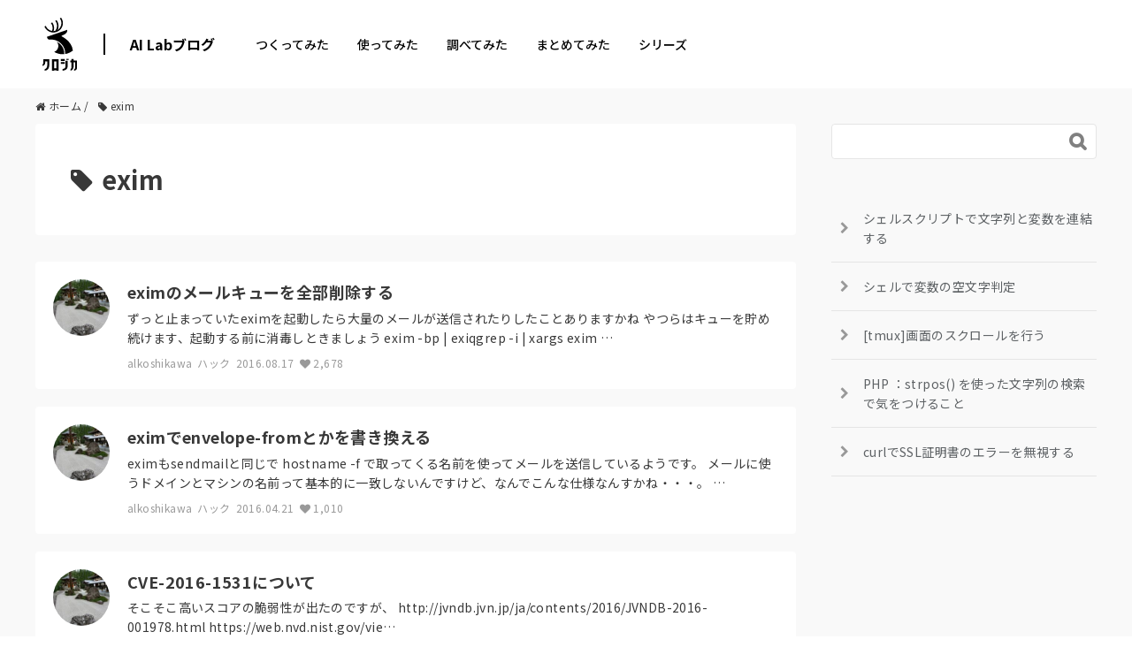

--- FILE ---
content_type: text/html; charset=UTF-8
request_url: https://tech.kurojica.com/tag/exim/
body_size: 2240
content:
<!DOCTYPE html>
<html lang="en">
<head>
    <meta charset="utf-8">
    <meta name="viewport" content="width=device-width, initial-scale=1">
    <title></title>
    <style>
        body {
            font-family: "Arial";
        }
    </style>
    <script type="text/javascript">
    window.awsWafCookieDomainList = [];
    window.gokuProps = {
"key":"AQIDAHjcYu/GjX+QlghicBgQ/7bFaQZ+m5FKCMDnO+vTbNg96AFS0WyQCuyiEqNHXGEQ9zQxAAAAfjB8BgkqhkiG9w0BBwagbzBtAgEAMGgGCSqGSIb3DQEHATAeBglghkgBZQMEAS4wEQQMqkDbE9J258oCDvfbAgEQgDsgEhXjciVI4m0ywtrU0ujKz/OTVn2NdyXN4T4iili0s54ngqO11j69Byh+WHQdECcwynN6FLmIYI+RqA==",
          "iv":"grCzNwGRLgAALMYA",
          "context":"tghUmgv21vmsxBCt0mwWmHhnFkYC/wulLoeqlY7Ixn/bsFcqosI0mBUBkCIhJKA9S3uAlQriZgkJaBRFja5z30U8ICoxihMFAjLxyUfiDV3NbeA6BLugGXu54J9ogyzTK4QUKhb+MJSIZ2abFQjKQAhhgHFgOmPxp4Z17Nc+A63odyDDv24MKUym4zhG8HjZjeWhF8NU7nxHZOOi+U2Gn7S/r8ilXJ7w+VtqQhUU3TEUHY5W0oKPYlO9igxzeugvBOB+XMZ3wduTQCLe8Dgl02yaOZLJUlN6Sj7YfiA2Ev/XDOJa/AXhdWJRpQ118C4XjGIrYva1mkgzbUErHVrnfTtbvtSKAvDBqZbQGSopqgzzuDYT6Q8SlFIHAAmReASnptPlPn+PX8qK3I3pFQIQx9Qg+MycWXJKbsiv6xrJ//Oj0HFA0/iSRNHCeIz321Mr0iz90LMzj24WBu4/b0qQ80Ai/Xw5xL/b2qWEwW0az106tWIlv8YFMSM006MagZQ8CT1/AqDBl9QdReoYSo0pTafnz1yiNNsFbe8xGfV0dHw+ZXuLRCV5cJ2x+KknYH/qTJcE/Gu6YtfKoH1Bg9HGDu/Hd3aw8LbXfTNlF2bUJ4NOvnfnYft24LUhOR6VvRBX6ZQouIMh6NCr8SlbmHkzprE2JGmF7Qgpeh+CaggtlLv7nfsEm3o4A0zXnqQbEoRnmxxm4odTBmD3KVZrxlF2B4k5jxw6HF69/UM+XEBedJHeUS96UaiE3TuVfJygmcvOMZlzxuYyBoivdX0="
};
    </script>
    <script src="https://2c4b2a4d7815.010705bf.us-east-1.token.awswaf.com/2c4b2a4d7815/767a3f756751/72b6b0b59f83/challenge.js"></script>
</head>
<body>
    <div id="challenge-container"></div>
    <script type="text/javascript">
        AwsWafIntegration.saveReferrer();
        AwsWafIntegration.checkForceRefresh().then((forceRefresh) => {
            if (forceRefresh) {
                AwsWafIntegration.forceRefreshToken().then(() => {
                    window.location.reload(true);
                });
            } else {
                AwsWafIntegration.getToken().then(() => {
                    window.location.reload(true);
                });
            }
        });
    </script>
    <noscript>
        <h1>JavaScript is disabled</h1>
        In order to continue, we need to verify that you're not a robot.
        This requires JavaScript. Enable JavaScript and then reload the page.
    </noscript>
</body>
</html>

--- FILE ---
content_type: text/html; charset=UTF-8
request_url: https://tech.kurojica.com/tag/exim/
body_size: 14132
content:
<!DOCTYPE HTML><html lang="ja"><head prefix="og: http://ogp.me/ns# fb: http://ogp.me/ns/fb# article: http://ogp.me/ns/article#"><meta charset="UTF-8"><meta name="viewport" content="width=device-width,initial-scale=1.0,minimum-scale=1.0,maximum-scale=1.0,user-scalable=0"><link rel="preconnect" href="https://fonts.gstatic.com" crossorigin /><link rel="preload" href="https://fonts.googleapis.com/css2?family=Noto+Sans+JP:wght@300;400;500;700;900&display=swap" as="style" /><link rel="stylesheet" href="https://fonts.googleapis.com/css2?family=Noto+Sans+JP:wght@300;400;500;700;900&display=swap" media="print" onload="this.media='all'" /> <!--[if lt IE 9]> <script src="http://html5shiv.googlecode.com/svn/trunk/html5.js"></script> <![endif]--><link media="all" href="https://tech.kurojica.com/wp-content/cache/autoptimize/css/autoptimize_7bdcc02c878b1ad1c83c2a830234aa35.css" rel="stylesheet"><link media="screen" href="https://tech.kurojica.com/wp-content/cache/autoptimize/css/autoptimize_00df71b5809d374b00ce03791ac8fac1.css" rel="stylesheet"><title>exim | AI Labブログ</title><meta name="robots" content="max-image-preview:large" /><link rel="canonical" href="https://tech.kurojica.com/tag/exim/" /><link rel="next" href="https://tech.kurojica.com/tag/exim/page/2/" /><meta name="generator" content="All in One SEO (AIOSEO) 4.8.7" /> <script type="application/ld+json" class="aioseo-schema">{"@context":"https:\/\/schema.org","@graph":[{"@type":"BreadcrumbList","@id":"https:\/\/tech.kurojica.com\/tag\/exim\/#breadcrumblist","itemListElement":[{"@type":"ListItem","@id":"https:\/\/tech.kurojica.com#listItem","position":1,"name":"Home","item":"https:\/\/tech.kurojica.com","nextItem":{"@type":"ListItem","@id":"https:\/\/tech.kurojica.com\/tag\/exim\/#listItem","name":"exim"}},{"@type":"ListItem","@id":"https:\/\/tech.kurojica.com\/tag\/exim\/#listItem","position":2,"name":"exim","previousItem":{"@type":"ListItem","@id":"https:\/\/tech.kurojica.com#listItem","name":"Home"}}]},{"@type":"CollectionPage","@id":"https:\/\/tech.kurojica.com\/tag\/exim\/#collectionpage","url":"https:\/\/tech.kurojica.com\/tag\/exim\/","name":"exim | AI Lab\u30d6\u30ed\u30b0","inLanguage":"ja","isPartOf":{"@id":"https:\/\/tech.kurojica.com\/#website"},"breadcrumb":{"@id":"https:\/\/tech.kurojica.com\/tag\/exim\/#breadcrumblist"}},{"@type":"Organization","@id":"https:\/\/tech.kurojica.com\/#organization","name":"\u30af\u30ed\u30b8\u30ab","description":"\u30af\u30ed\u30b8\u30abAI Lab\u30d6\u30ed\u30b0\u306f\u3001GPT\uff08Generative Pre-trained Transformer\uff09\u3092\u6d3b\u7528\u3057\u3066\u751f\u7523\u6027\u5411\u4e0a\u3092\u76ee\u6307\u3059\u6280\u8853\u30d6\u30ed\u30b0\u3067\u3059\u3002","url":"https:\/\/tech.kurojica.com\/"},{"@type":"WebSite","@id":"https:\/\/tech.kurojica.com\/#website","url":"https:\/\/tech.kurojica.com\/","name":"\u30c6\u30c3\u30af\u30d6\u30ed\u30b0","description":"\u30af\u30ed\u30b8\u30abAI Lab\u30d6\u30ed\u30b0\u306f\u3001GPT\uff08Generative Pre-trained Transformer\uff09\u3092\u6d3b\u7528\u3057\u3066\u751f\u7523\u6027\u5411\u4e0a\u3092\u76ee\u6307\u3059\u6280\u8853\u30d6\u30ed\u30b0\u3067\u3059\u3002","inLanguage":"ja","publisher":{"@id":"https:\/\/tech.kurojica.com\/#organization"}}]}</script> <link rel='dns-prefetch' href='//tech.kurojica.com' /><link rel='dns-prefetch' href='//www.googletagmanager.com' /><link rel='dns-prefetch' href='//pagead2.googlesyndication.com' /> <script type="text/javascript" id="wpp-js" src="https://tech.kurojica.com/wp-content/plugins/wordpress-popular-posts/assets/js/wpp.min.js?ver=7.3.3" data-sampling="0" data-sampling-rate="10" data-api-url="https://tech.kurojica.com/wp-json/wordpress-popular-posts" data-post-id="0" data-token="170354bdd0" data-lang="0" data-debug="0"></script> <script type="text/javascript">window._wpemojiSettings = {"baseUrl":"https:\/\/s.w.org\/images\/core\/emoji\/16.0.1\/72x72\/","ext":".png","svgUrl":"https:\/\/s.w.org\/images\/core\/emoji\/16.0.1\/svg\/","svgExt":".svg","source":{"concatemoji":"https:\/\/tech.kurojica.com\/wp-includes\/js\/wp-emoji-release.min.js?ver=6.8.2"}};
/*! This file is auto-generated */
!function(s,n){var o,i,e;function c(e){try{var t={supportTests:e,timestamp:(new Date).valueOf()};sessionStorage.setItem(o,JSON.stringify(t))}catch(e){}}function p(e,t,n){e.clearRect(0,0,e.canvas.width,e.canvas.height),e.fillText(t,0,0);var t=new Uint32Array(e.getImageData(0,0,e.canvas.width,e.canvas.height).data),a=(e.clearRect(0,0,e.canvas.width,e.canvas.height),e.fillText(n,0,0),new Uint32Array(e.getImageData(0,0,e.canvas.width,e.canvas.height).data));return t.every(function(e,t){return e===a[t]})}function u(e,t){e.clearRect(0,0,e.canvas.width,e.canvas.height),e.fillText(t,0,0);for(var n=e.getImageData(16,16,1,1),a=0;a<n.data.length;a++)if(0!==n.data[a])return!1;return!0}function f(e,t,n,a){switch(t){case"flag":return n(e,"\ud83c\udff3\ufe0f\u200d\u26a7\ufe0f","\ud83c\udff3\ufe0f\u200b\u26a7\ufe0f")?!1:!n(e,"\ud83c\udde8\ud83c\uddf6","\ud83c\udde8\u200b\ud83c\uddf6")&&!n(e,"\ud83c\udff4\udb40\udc67\udb40\udc62\udb40\udc65\udb40\udc6e\udb40\udc67\udb40\udc7f","\ud83c\udff4\u200b\udb40\udc67\u200b\udb40\udc62\u200b\udb40\udc65\u200b\udb40\udc6e\u200b\udb40\udc67\u200b\udb40\udc7f");case"emoji":return!a(e,"\ud83e\udedf")}return!1}function g(e,t,n,a){var r="undefined"!=typeof WorkerGlobalScope&&self instanceof WorkerGlobalScope?new OffscreenCanvas(300,150):s.createElement("canvas"),o=r.getContext("2d",{willReadFrequently:!0}),i=(o.textBaseline="top",o.font="600 32px Arial",{});return e.forEach(function(e){i[e]=t(o,e,n,a)}),i}function t(e){var t=s.createElement("script");t.src=e,t.defer=!0,s.head.appendChild(t)}"undefined"!=typeof Promise&&(o="wpEmojiSettingsSupports",i=["flag","emoji"],n.supports={everything:!0,everythingExceptFlag:!0},e=new Promise(function(e){s.addEventListener("DOMContentLoaded",e,{once:!0})}),new Promise(function(t){var n=function(){try{var e=JSON.parse(sessionStorage.getItem(o));if("object"==typeof e&&"number"==typeof e.timestamp&&(new Date).valueOf()<e.timestamp+604800&&"object"==typeof e.supportTests)return e.supportTests}catch(e){}return null}();if(!n){if("undefined"!=typeof Worker&&"undefined"!=typeof OffscreenCanvas&&"undefined"!=typeof URL&&URL.createObjectURL&&"undefined"!=typeof Blob)try{var e="postMessage("+g.toString()+"("+[JSON.stringify(i),f.toString(),p.toString(),u.toString()].join(",")+"));",a=new Blob([e],{type:"text/javascript"}),r=new Worker(URL.createObjectURL(a),{name:"wpTestEmojiSupports"});return void(r.onmessage=function(e){c(n=e.data),r.terminate(),t(n)})}catch(e){}c(n=g(i,f,p,u))}t(n)}).then(function(e){for(var t in e)n.supports[t]=e[t],n.supports.everything=n.supports.everything&&n.supports[t],"flag"!==t&&(n.supports.everythingExceptFlag=n.supports.everythingExceptFlag&&n.supports[t]);n.supports.everythingExceptFlag=n.supports.everythingExceptFlag&&!n.supports.flag,n.DOMReady=!1,n.readyCallback=function(){n.DOMReady=!0}}).then(function(){return e}).then(function(){var e;n.supports.everything||(n.readyCallback(),(e=n.source||{}).concatemoji?t(e.concatemoji):e.wpemoji&&e.twemoji&&(t(e.twemoji),t(e.wpemoji)))}))}((window,document),window._wpemojiSettings);</script> <link rel='stylesheet' id='base-css-css' href='https://tech.kurojica.com/wp-content/cache/autoptimize/css/autoptimize_single_a165584748b634866dcc0398b0fc9f90.css?ver=202511221828' type='text/css' media='all' /><link rel='stylesheet' id='main-css-css' href='https://tech.kurojica.com/wp-content/cache/autoptimize/css/autoptimize_single_49bc4d0ac4874c65c63a9d95abd25c5c.css?ver=202511221828' type='text/css' media='all' /><link rel="https://api.w.org/" href="https://tech.kurojica.com/wp-json/" /><link rel="alternate" title="JSON" type="application/json" href="https://tech.kurojica.com/wp-json/wp/v2/tags/39" /><meta name="generator" content="Site Kit by Google 1.161.0" /><link rel="shortcut icon" href="https://tech.kurojica.com/wp-content/themes/techblog-www/assets/img/favicon.ico" /><link rel="apple-touch-icon" size="180x180" href="https://tech.kurojica.com/wp-content/themes/techblog-www/assets/img/apple-touch-icon.png"><meta property="og:title" content=" | AI Labブログ" /><meta property="og:type" content="article" /><meta property="og:description" content="" /><meta property="og:url" content="" /><meta property="og:locale" content="ja_JP" /><meta property="og:site_name" content="AI Labブログ" /><meta property="og:image" content="https://tech.kurojica.com/wp-content/uploads/2023/04/ogfile.png" /><meta name="google-adsense-platform-account" content="ca-host-pub-2644536267352236"><meta name="google-adsense-platform-domain" content="sitekit.withgoogle.com">  <script type="text/javascript" async="async" src="https://pagead2.googlesyndication.com/pagead/js/adsbygoogle.js?client=ca-pub-3720990486929514&amp;host=ca-host-pub-2644536267352236" crossorigin="anonymous"></script> <link rel="icon" href="https://tech.kurojica.com/wp-content/uploads/2023/04/cropped-favicon-32x32.png" sizes="32x32" /><link rel="icon" href="https://tech.kurojica.com/wp-content/uploads/2023/04/cropped-favicon-192x192.png" sizes="192x192" /><link rel="apple-touch-icon" href="https://tech.kurojica.com/wp-content/uploads/2023/04/cropped-favicon-180x180.png" /><meta name="msapplication-TileImage" content="https://tech.kurojica.com/wp-content/uploads/2023/04/cropped-favicon-270x270.png" />  <script>(function(w,d,s,l,i){w[l]=w[l]||[];w[l].push({'gtm.start':
new Date().getTime(),event:'gtm.js'});var f=d.getElementsByTagName(s)[0],
j=d.createElement(s),dl=l!='dataLayer'?'&l='+l:'';j.async=true;j.src=
'https://www.googletagmanager.com/gtm.js?id='+i+dl;f.parentNode.insertBefore(j,f);
})(window,document,'script','dataLayer','GTM-W3BCV98');</script> 
 <script async src='https://www.googletagmanager.com/gtag/js?id=AW-1031161823'></script> <script>window.dataLayer = window.dataLayer || [];
  function gtag(){dataLayer.push(arguments);}
  gtag('js', new Date());

  gtag('config', 'AW-1031161823');</script> <script type='text/javascript'>(function(i,s,o,g,r,a,m){i['GoogleAnalyticsObject']=r;i[r]=i[r]||function(){
		(i[r].q=i[r].q||[]).push(arguments)},i[r].l=1*new Date();a=s.createElement(o),
		m=s.getElementsByTagName(o)[0];a.async=1;a.src=g;m.parentNode.insertBefore(a,m)
	})(window,document,'script','//www.google-analytics.com/analytics.js','__gaTracker');

	__gaTracker('create', 'UA-11008420-23', 'auto');
	__gaTracker('set', 'forceSSL', true);
	__gaTracker('send','pageview');</script>  <script>(function(w,d,s,l,i){w[l]=w[l]||[];w[l].push({'gtm.start':
new Date().getTime(),event:'gtm.js'});var f=d.getElementsByTagName(s)[0],
j=d.createElement(s),dl=l!='dataLayer'?'&l='+l:'';j.async=true;j.src=
'https://www.googletagmanager.com/gtm.js?id='+i+dl;f.parentNode.insertBefore(j,f);
})(window,document,'script','dataLayer','GTM-TLP5PZ3');</script> </head><body id="#top" class="archive tag tag-exim tag-39 wp-theme-xeory_base wp-child-theme-techblog-www left-content default" itemschope="itemscope" itemtype="http://schema.org/WebPage"><div id="fb-root"></div> <script>(function(d, s, id) {
  var js, fjs = d.getElementsByTagName(s)[0];
  if (d.getElementById(id)) return;
  js = d.createElement(s); js.id = id;
  js.src = "//connect.facebook.net/ja_JP/sdk.js#xfbml=1&version=v2.8&appId=";
  fjs.parentNode.insertBefore(js, fjs);
}(document, 'script', 'facebook-jssdk'));</script> <div class="site-header mdl-layout__header mdl-color--white mdl-color-text--grey-800 mdl-layout--fixed-header mdl-layout__header--waterfall"><div class="site-header-inner mdl-layout__header-row"> <span class="site-title mdl-layout-title"> <a href="https://kurojica.com/" rel="home"> <img class="logo-image" src="https://tech.kurojica.com/wp-content/themes/techblog-www/assets/img/logoset.svg?022" alt="AI Labブログ" width="37" height="60"> </a> </span><div class="menu-title"><a href="https://tech.kurojica.com/" class="site-name hide-menu-mb">AI Labブログ</a><div class="navbar_toggle"><span class="site-name">AI Labブログ</span></div></div><div class="menu"><nav class="d-flex justify-content-between align-items-center"><ul><li class="menu-item hide-menu-pc"><a href="https://tech.kurojica.com/">ホーム</a></li><li class="menu-item menu-item-type-taxonomy menu-item-object-category menu-item-59299 build build"><a href="https://tech.kurojica.com/category/build/">つくってみた</a></li><li class="menu-item menu-item-type-taxonomy menu-item-object-category menu-item-59298 trial trial"><a href="https://tech.kurojica.com/category/trial/">使ってみた</a></li><li class="menu-item menu-item-type-taxonomy menu-item-object-category menu-item-59296 research research"><a href="https://tech.kurojica.com/category/research/">調べてみた</a></li><li class="menu-item menu-item-type-taxonomy menu-item-object-category menu-item-59297 summary summary"><a href="https://tech.kurojica.com/category/summary/">まとめてみた</a></li><li class="one_column menu-item menu-item-type-custom menu-item-object-custom menu-item-has-children menu-item-59300"><a href="https://kurojica.com/">シリーズ</a><ul class="sub-menu"><li class="menu-item menu-item-type-custom menu-item-object-custom menu-item-60335"><a href="https://kurojica.com/ai-document/">AI書類管理</a></li><li class="menu-item menu-item-type-custom menu-item-object-custom menu-item-60503"><a href="https://kurojica.com/storage/">AIストレージ管理</a></li><li class="menu-item menu-item-type-custom menu-item-object-custom menu-item-59519"><a href="https://kurojica.com/cloud/">生成AI管理</a></li><li class="menu-item menu-item-type-custom menu-item-object-custom menu-item-60459"><a href="https://kurojica.com/govcloud/">ガバメントクラウド管理</a></li><li class="menu-item menu-item-type-custom menu-item-object-custom menu-item-60653"><a href="https://kurojica.com/cybersecurity/">サイバーセキュリティ管理</a></li><li class="menu-item menu-item-type-custom menu-item-object-custom menu-item-59303"><a href="https://kurojica.com/server/">サーバー管理</a></li><li class="menu-item menu-item-type-custom menu-item-object-custom menu-item-59307"><a href="https://room.kurojica.com/">不動産管理</a></li><li class="menu-item menu-item-type-custom menu-item-object-custom menu-item-59301"><a href="https://kurojica.com/schedule/">スケジュール管理</a></li><li class="menu-item menu-item-type-custom menu-item-object-custom menu-item-59302"><a href="https://kurojica.com/invoice/">サブスク請求管理</a></li><li class="menu-item menu-item-type-custom menu-item-object-custom menu-item-60502"><a href="https://kurojica.com/recruitlp/">採用LP管理</a></li></ul></li></ul></nav></div></div></div><div id="content"><div class="wrap"><ol class="breadcrumb clearfix" itemscope itemtype="https://schema.org/BreadcrumbList"><li itemprop="itemListElement" itemscope itemtype="https://schema.org/ListItem"><a href="https://tech.kurojica.com" itemscope itemtype="https://schema.org/WebPage"
 itemprop="item" itemid="https://tech.kurojica.com"><i class="fa fa-home"></i> <span itemprop="name">ホーム</span></a> /<meta itemprop="position" content="1" /></li><li itemprop="itemListElement" itemscope itemtype="https://schema.org/ListItem"><i class="fa fa-tag"></i> <span itemprop="name">exim</span><meta itemprop="position" content="2" /></li></ol><div id="main" ><div class="main-inner"><section class="cat-content"><header class="cat-header"><h1 class="post-title"><i class="fa fa-tag mr10"></i>exim</h1></header></section><div class="post-loop-wrap"><article id="post-21451" class="post-summary" itemscope="itemscope" itemtype="http://schema.org/BlogPosting"><div class="post-summary-avatar"> <a href="https://tech.kurojica.com/archives/author/alkoshikawa/"><figure><img data-del="avatar" alt="alkoshikawa" src='https://tech.kurojica.com/wp-content/uploads/2018/07/IMG_20180504_063643304_HDR-150x150.jpg' class='avatar pp-user-avatar avatar-128 photo ' height='128' width='128'/></figure> </a></div> <a class="post-summary-body" href="https://tech.kurojica.com/archives/21451/"><h2 class="post-summary-title" itemprop="headline">eximのメールキューを全部削除する</h2> <span class="post-summary-excerpt" itemprop="text"> ずっと止まっていたeximを起動したら大量のメールが送信されたりしたことありますかね やつらはキューを貯め続けます、起動する前に消毒しときましょう exim -bp | exiqgrep -i | xargs exim … </span><ul class="post-summary-meta"><li class="post-summary-author">alkoshikawa</li><li class="post-summary-category">ハック</li><li class="post-summary-date" itemprop="datePublished" datetime="2016-08-17T18:15:36+09:00">2016.08.17</li><li class="post-summary-view"><i class="fa fa-heart"></i> 2,678</li></ul> </a></article><article id="post-18759" class="post-summary" itemscope="itemscope" itemtype="http://schema.org/BlogPosting"><div class="post-summary-avatar"> <a href="https://tech.kurojica.com/archives/author/alkoshikawa/"><figure><img data-del="avatar" alt="alkoshikawa" src='https://tech.kurojica.com/wp-content/uploads/2018/07/IMG_20180504_063643304_HDR-150x150.jpg' class='avatar pp-user-avatar avatar-128 photo ' height='128' width='128'/></figure> </a></div> <a class="post-summary-body" href="https://tech.kurojica.com/archives/18759/"><h2 class="post-summary-title" itemprop="headline">eximでenvelope-fromとかを書き換える</h2> <span class="post-summary-excerpt" itemprop="text"> eximもsendmailと同じで hostname -f で取ってくる名前を使ってメールを送信しているようです。 メールに使うドメインとマシンの名前って基本的に一致しないんですけど、なんでこんな仕様なんすかね・・・。 … </span><ul class="post-summary-meta"><li class="post-summary-author">alkoshikawa</li><li class="post-summary-category">ハック</li><li class="post-summary-date" itemprop="datePublished" datetime="2016-04-21T17:19:18+09:00">2016.04.21</li><li class="post-summary-view"><i class="fa fa-heart"></i> 1,010</li></ul> </a></article><article id="post-18476" class="post-summary" itemscope="itemscope" itemtype="http://schema.org/BlogPosting"><div class="post-summary-avatar"> <a href="https://tech.kurojica.com/archives/author/alkoshikawa/"><figure><img data-del="avatar" alt="alkoshikawa" src='https://tech.kurojica.com/wp-content/uploads/2018/07/IMG_20180504_063643304_HDR-150x150.jpg' class='avatar pp-user-avatar avatar-128 photo ' height='128' width='128'/></figure> </a></div> <a class="post-summary-body" href="https://tech.kurojica.com/archives/18476/"><h2 class="post-summary-title" itemprop="headline">CVE-2016-1531について</h2> <span class="post-summary-excerpt" itemprop="text"> そこそこ高いスコアの脆弱性が出たのですが、 http://jvndb.jvn.jp/ja/contents/2016/JVNDB-2016-001978.html https://web.nvd.nist.gov/vie… </span><ul class="post-summary-meta"><li class="post-summary-author">alkoshikawa</li><li class="post-summary-category">ハック</li><li class="post-summary-date" itemprop="datePublished" datetime="2016-04-14T10:55:47+09:00">2016.04.14</li><li class="post-summary-view"><i class="fa fa-heart"></i> 171</li></ul> </a></article><article id="post-11951" class="post-summary" itemscope="itemscope" itemtype="http://schema.org/BlogPosting"><div class="post-summary-avatar"> <a href="https://tech.kurojica.com/archives/author/alkoshikawa/"><figure><img data-del="avatar" alt="alkoshikawa" src='https://tech.kurojica.com/wp-content/uploads/2018/07/IMG_20180504_063643304_HDR-150x150.jpg' class='avatar pp-user-avatar avatar-128 photo ' height='128' width='128'/></figure> </a></div> <a class="post-summary-body" href="https://tech.kurojica.com/archives/11951/"><h2 class="post-summary-title" itemprop="headline">eximでipv6を無効にする</h2> <span class="post-summary-excerpt" itemprop="text"> デフォルトの状態だと gmail-smtp-in.l.google.com [2404:6800:4008:c01::1b] Network is unreachable ipv6の方を扱って、エラーが出てしまう。 無効… </span><ul class="post-summary-meta"><li class="post-summary-author">alkoshikawa</li><li class="post-summary-category">ハック</li><li class="post-summary-date" itemprop="datePublished" datetime="2015-07-08T11:53:24+09:00">2015.07.08</li><li class="post-summary-view"><i class="fa fa-heart"></i> 805</li></ul> </a></article><article id="post-5269" class="post-summary" itemscope="itemscope" itemtype="http://schema.org/BlogPosting"><div class="post-summary-avatar"> <a href="https://tech.kurojica.com/archives/author/alkoshikawa/"><figure><img data-del="avatar" alt="alkoshikawa" src='https://tech.kurojica.com/wp-content/uploads/2018/07/IMG_20180504_063643304_HDR-150x150.jpg' class='avatar pp-user-avatar avatar-128 photo ' height='128' width='128'/></figure> </a></div> <a class="post-summary-body" href="https://tech.kurojica.com/archives/5269/"><h2 class="post-summary-title" itemprop="headline">eximコマンドでメールを送信する</h2> <span class="post-summary-excerpt" itemprop="text"> mailxとか入っていれば mail -s {Subject} to@localhost {DATA} . とかですが、eximを直接つかう場合は以下 exim -t From: from@localhost To: t… </span><ul class="post-summary-meta"><li class="post-summary-author">alkoshikawa</li><li class="post-summary-category">ハック</li><li class="post-summary-date" itemprop="datePublished" datetime="2014-09-16T16:23:28+09:00">2014.09.16</li><li class="post-summary-view"><i class="fa fa-heart"></i> 1,284</li></ul> </a></article><article id="post-5157" class="post-summary" itemscope="itemscope" itemtype="http://schema.org/BlogPosting"><div class="post-summary-avatar"> <a href="https://tech.kurojica.com/archives/author/alkoshikawa/"><figure><img data-del="avatar" alt="alkoshikawa" src='https://tech.kurojica.com/wp-content/uploads/2018/07/IMG_20180504_063643304_HDR-150x150.jpg' class='avatar pp-user-avatar avatar-128 photo ' height='128' width='128'/></figure> </a></div> <a class="post-summary-body" href="https://tech.kurojica.com/archives/5157/"><h2 class="post-summary-title" itemprop="headline">eximで脆弱性が見つかったのでspecファイルを覗いてみた</h2> <span class="post-summary-excerpt" itemprop="text"> こんなものが報告されていたのでeximのbuildオプションを調べることに。 http://secf.keyman.or.jp/S0048404/ yum install -y yum-utils awk &#8216;{ ver=… </span><ul class="post-summary-meta"><li class="post-summary-author">alkoshikawa</li><li class="post-summary-category">ハック</li><li class="post-summary-date" itemprop="datePublished" datetime="2014-09-09T18:36:21+09:00">2014.09.09</li><li class="post-summary-view"><i class="fa fa-heart"></i> 428</li></ul> </a></article><article id="post-4777" class="post-summary" itemscope="itemscope" itemtype="http://schema.org/BlogPosting"><div class="post-summary-avatar"> <a href="https://tech.kurojica.com/archives/author/altakase/"><figure><img alt='高瀬 裕介' src="//tech.kurojica.com/wp-content/plugins/a3-lazy-load/assets/images/lazy_placeholder.gif" data-lazy-type="image" data-src='https://secure.gravatar.com/avatar/676aae8c57845afe844d295e2a13c5525446e7c1d05462c82e9101cd420dc8bf?s=128&#038;d=identicon&#038;r=g' srcset="" data-srcset='https://secure.gravatar.com/avatar/676aae8c57845afe844d295e2a13c5525446e7c1d05462c82e9101cd420dc8bf?s=256&#038;d=identicon&#038;r=g 2x' class='lazy lazy-hidden avatar avatar-128 photo' height='128' width='128' loading='lazy' decoding='async'/><noscript><img alt='高瀬 裕介' src='https://secure.gravatar.com/avatar/676aae8c57845afe844d295e2a13c5525446e7c1d05462c82e9101cd420dc8bf?s=128&#038;d=identicon&#038;r=g' srcset='https://secure.gravatar.com/avatar/676aae8c57845afe844d295e2a13c5525446e7c1d05462c82e9101cd420dc8bf?s=256&#038;d=identicon&#038;r=g 2x' class='avatar avatar-128 photo' height='128' width='128' loading='lazy' decoding='async'/></noscript></figure> </a></div> <a class="post-summary-body" href="https://tech.kurojica.com/archives/4777/"><h2 class="post-summary-title" itemprop="headline">AmazonLinuxにAtrpmsのEximをインストールする</h2> <span class="post-summary-excerpt" itemprop="text"> yum install policycoreutils openldap-devel pam-devel pcre-devel sqlite-devel cyrus-sasl-devel tcp_wrappers-dev… </span><ul class="post-summary-meta"><li class="post-summary-author">高瀬 裕介</li><li class="post-summary-category">ハック</li><li class="post-summary-date" itemprop="datePublished" datetime="2014-08-22T15:50:09+09:00">2014.08.22</li><li class="post-summary-view"><i class="fa fa-heart"></i> 335</li></ul> </a></article><article id="post-4659" class="post-summary" itemscope="itemscope" itemtype="http://schema.org/BlogPosting"><div class="post-summary-avatar"> <a href="https://tech.kurojica.com/archives/author/alkoshikawa/"><figure><img data-del="avatar" alt="alkoshikawa" src='https://tech.kurojica.com/wp-content/uploads/2018/07/IMG_20180504_063643304_HDR-150x150.jpg' class='avatar pp-user-avatar avatar-128 photo ' height='128' width='128'/></figure> </a></div> <a class="post-summary-body" href="https://tech.kurojica.com/archives/4659/"><h2 class="post-summary-title" itemprop="headline">CentOS6のexim4.72でSMTP_AUTH(PAM)をおこなう方法</h2> <span class="post-summary-excerpt" itemprop="text"> SSL、TLSはありません。 yum install exim vim /etc/exim/exim.conf &#8212; ・・・ auth_advertise_hosts = * ・・・ PLAIN: driver = p… </span><ul class="post-summary-meta"><li class="post-summary-author">alkoshikawa</li><li class="post-summary-category">ハック</li><li class="post-summary-date" itemprop="datePublished" datetime="2014-08-19T11:43:47+09:00">2014.08.19</li><li class="post-summary-view"><i class="fa fa-heart"></i> 518</li></ul> </a></article><article id="post-2894" class="post-summary" itemscope="itemscope" itemtype="http://schema.org/BlogPosting"><div class="post-summary-avatar"> <a href="https://tech.kurojica.com/archives/author/aimluck_iwasaki/"><figure><img data-del="avatar" alt="@iwasaki" src='https://tech.kurojica.com/wp-content/uploads/2025/06/IMG_1277-2048x1365-1-150x150.jpeg' class='avatar pp-user-avatar avatar-128 photo ' height='128' width='128'/></figure> </a></div> <a class="post-summary-body" href="https://tech.kurojica.com/archives/2894/"><h2 class="post-summary-title" itemprop="headline">eximのバージョン確認方法</h2> <span class="post-summary-excerpt" itemprop="text"> exim -bV </span><ul class="post-summary-meta"><li class="post-summary-author">@iwasaki</li><li class="post-summary-category">ハック</li><li class="post-summary-date" itemprop="datePublished" datetime="2014-05-27T13:38:35+09:00">2014.05.27</li><li class="post-summary-view"><i class="fa fa-heart"></i> 1,594</li></ul> </a></article><div class="pagination"><span class="current">1</span><a href='https://tech.kurojica.com/tag/exim/page/2/' class="inactive">2</a></div></div></div></div><div id="side"  role="complementary" itemscope="itemscope" itemtype="http://schema.org/WPSideBar"><div class="side-inner"><div class="side-widget-area"><div id="search-3" class="widget_search side-widget"><div class="side-widget-inner"><form role="search" method="get" id="searchform" action="https://tech.kurojica.com/" ><div> <input type="text" value="" name="s" id="s" /> <button type="submit" id="searchsubmit"></button></div></form></div></div><div id="block-2" class="widget_block side-widget"><div class="side-widget-inner"><div class="popular-posts"><ul class="wpp-list"><li> <a href="https://tech.kurojica.com/archives/20987/" class="wpp-post-title" target="_self">シェルスクリプトで文字列と変数を連結する</a></li><li> <a href="https://tech.kurojica.com/archives/32292/" class="wpp-post-title" target="_self">シェルで変数の空文字判定</a></li><li> <a href="https://tech.kurojica.com/archives/31148/" class="wpp-post-title" target="_self">[tmux]画面のスクロールを行う</a></li><li> <a href="https://tech.kurojica.com/archives/47020/" class="wpp-post-title" target="_self">PHP ：strpos() を使った文字列の検索で気をつけること</a></li><li> <a href="https://tech.kurojica.com/archives/25380/" class="wpp-post-title" target="_self">curlでSSL証明書のエラーを無視する</a></li></ul></div></div></div></div></div></div></div></div><footer class="site-footer" style="margin-bottom: 0!important;"><div class="mdl-mega-footer--top-section"><div class="s-menu"><div class="row"><div class="col-md-3 col-sm-3 col-xs-12 foot-menu"><ul><li class="menu-item menu-item-type-taxonomy menu-item-object-category menu-item-59295 build build"><a href="https://tech.kurojica.com/category/build/"><div class="foot_cat"><div class="foot_cat_title">つくってみた</div></div></a></li><li class="menu-item menu-item-type-taxonomy menu-item-object-category menu-item-59294 trial trial"><a href="https://tech.kurojica.com/category/trial/"><div class="foot_cat"><div class="foot_cat_title">使ってみた</div></div></a></li><li class="menu-item menu-item-type-taxonomy menu-item-object-category menu-item-59292 research research"><a href="https://tech.kurojica.com/category/research/"><div class="foot_cat"><div class="foot_cat_title">調べてみた</div></div></a></li><li class="menu-item menu-item-type-taxonomy menu-item-object-category menu-item-59293 summary summary"><a href="https://tech.kurojica.com/category/summary/"><div class="foot_cat"><div class="foot_cat_title">まとめてみた</div></div></a></li></ul></div><div class="col-md-3 col-sm-3 col-xs-12 foot-menu"><ul><li class="menu-item menu-item-type-post_type menu-item-object-page menu-item-59291 inquiry"><a href="https://tech.kurojica.com/inquiry/"><div class="foot_cat"><div class="foot_cat_title">お問い合わせ</div></div></a></li></ul></div></div></div><div class="g-menu d-flex justify-content-between align-items-end"><div class="g-link"><div class="foot_cat foot-margin"><div class="foot_cat_title mb0">シリーズ</div><ul class="d-flex"><li class="menu-item menu-item-type-custom menu-item-object-custom menu-item-60336"><a href="https://kurojica.com/ai-document/">AI書類管理</a></li><li class="menu-item menu-item-type-custom menu-item-object-custom menu-item-60504"><a href="https://kurojica.com/storage/">AIストレージ管理</a></li><li class="menu-item menu-item-type-custom menu-item-object-custom menu-item-59520"><a href="https://kurojica.com/cloud/">生成AI管理</a></li><li class="menu-item menu-item-type-custom menu-item-object-custom menu-item-60458"><a href="https://kurojica.com/govcloud/">ガバメントクラウド管理</a></li><li class="menu-item menu-item-type-custom menu-item-object-custom menu-item-60652"><a href="https://kurojica.com/cybersecurity/">サイバーセキュリティ管理</a></li><li class="menu-item menu-item-type-custom menu-item-object-custom menu-item-59286"><a href="https://kurojica.com/server/">サーバー管理</a></li><li class="menu-item menu-item-type-custom menu-item-object-custom menu-item-59289"><a href="https://room.kurojica.com/">不動産管理</a></li><li class="menu-item menu-item-type-custom menu-item-object-custom menu-item-59284"><a href="https://kurojica.com/schedule/">スケジュール管理</a></li><li class="menu-item menu-item-type-custom menu-item-object-custom menu-item-59285"><a href="https://kurojica.com/invoice/">サブスク請求管理</a></li><li class="menu-item menu-item-type-custom menu-item-object-custom menu-item-60505"><a href="https://kurojica.com/recruitlp/">採用LP管理</a></li></ul></div><div class="d-flex justify-content-left pc-reverse"><ul class="d-flex"><li class="menu-item menu-item-type-custom menu-item-object-custom menu-item-59279"><a href="https://kurojica.com/privacy">プライバシーポリシー</a></li><li class="menu-item menu-item-type-custom menu-item-object-custom menu-item-59280"><a href="https://kurojica.com/law">特定商取引法に基づく表記</a></li><li class="menu-item menu-item-type-custom menu-item-object-custom menu-item-59890"><a href="https://kurojica.com/blog/">ブログ</a></li><li class="menu-item menu-item-type-custom menu-item-object-custom menu-item-home menu-item-59281"><a href="https://tech.kurojica.com">技術情報</a></li><li class="menu-item menu-item-type-custom menu-item-object-custom menu-item-59282"><a target="_blank" href="https://hrmos.co/pages/towninc">採用情報</a></li><li class="menu-item menu-item-type-custom menu-item-object-custom menu-item-59283"><a target="_blank" href="https://town.biz/">会社情報</a></li></ul><div class="site-copy">© TOWN, Inc.</div></div></div><div class="g-icon"> <a href="https://kurojica.com/" rel="home"> <img class="logomark" src="https://tech.kurojica.com/wp-content/themes/techblog-www/assets/img/logomark.svg" alt="クロジカ" width="68" height="14"> </a></div></div></div></footer> <script type="text/javascript">window._nslDOMReady = (function () {
                const executedCallbacks = new Set();
            
                return function (callback) {
                    /**
                    * Third parties might dispatch DOMContentLoaded events, so we need to ensure that we only run our callback once!
                    */
                    if (executedCallbacks.has(callback)) return;
            
                    const wrappedCallback = function () {
                        if (executedCallbacks.has(callback)) return;
                        executedCallbacks.add(callback);
                        callback();
                    };
            
                    if (document.readyState === "complete" || document.readyState === "interactive") {
                        wrappedCallback();
                    } else {
                        document.addEventListener("DOMContentLoaded", wrappedCallback);
                    }
                };
            })();</script><script type="text/javascript" src="https://tech.kurojica.com/wp-includes/js/jquery/jquery.min.js?ver=3.7.1" id="jquery-core-js"></script> <script type="text/javascript" src="https://tech.kurojica.com/wp-includes/js/jquery/jquery-migrate.min.js?ver=3.4.1" id="jquery-migrate-js"></script> <script type="text/javascript" id="toc-front-js-extra">var tocplus = {"smooth_scroll":"1","visibility_show":"\u8868\u793a","visibility_hide":"\u975e\u8868\u793a","width":"100%"};</script> <script type="text/javascript" src="https://tech.kurojica.com/wp-content/plugins/table-of-contents-plus/front.min.js?ver=2411.1" id="toc-front-js"></script> <script type="text/javascript" src="https://tech.kurojica.com/wp-content/plugins/wp-user-avatar/assets/flatpickr/flatpickr.min.js?ver=4.16.5" id="ppress-flatpickr-js"></script> <script type="text/javascript" src="https://tech.kurojica.com/wp-content/plugins/wp-user-avatar/assets/select2/select2.min.js?ver=4.16.5" id="ppress-select2-js"></script> <script type="text/javascript" id="ppress-frontend-script-js-extra">var pp_ajax_form = {"ajaxurl":"https:\/\/tech.kurojica.com\/wp-admin\/admin-ajax.php","confirm_delete":"Are you sure?","deleting_text":"Deleting...","deleting_error":"An error occurred. Please try again.","nonce":"b00f69ebca","disable_ajax_form":"false","is_checkout":"0","is_checkout_tax_enabled":"0","is_checkout_autoscroll_enabled":"true"};</script> <script type="text/javascript" src="https://tech.kurojica.com/wp-content/plugins/wp-user-avatar/assets/js/frontend.min.js?ver=4.16.5" id="ppress-frontend-script-js"></script> <script type="text/javascript" src="https://tech.kurojica.com/wp-content/themes/techblog-www/assets/js/jquery.pagetop.js?ver=6.8.2" id="pagetop-js"></script> <script type="text/javascript" src="https://tech.kurojica.com/wp-content/themes/techblog-www/assets/js/scripts.js?ver=202511221828" id="common-script-js"></script> <script type="text/javascript" src="https://tech.kurojica.com/wp-content/themes/techblog-www/assets/js/footbanner-lp.js?ver=1746785058" id="footbanner_lp_js-js"></script> <script type="text/javascript" src="https://tech.kurojica.com/wp-content/plugins/simple-tags/assets/frontend/js/frontend.js?ver=3.37.4" id="taxopress-frontend-js-js"></script> <script type="text/javascript" src="https://tech.kurojica.com/wp-content/plugins/easy-fancybox/vendor/purify.min.js?ver=6.8.2" id="fancybox-purify-js"></script> <script type="text/javascript" id="jquery-fancybox-js-extra">var efb_i18n = {"close":"Close","next":"Next","prev":"Previous","startSlideshow":"Start slideshow","toggleSize":"Toggle size"};</script> <script type="text/javascript" src="https://tech.kurojica.com/wp-content/plugins/easy-fancybox/fancybox/1.5.4/jquery.fancybox.min.js?ver=6.8.2" id="jquery-fancybox-js"></script> <script type="text/javascript" id="jquery-fancybox-js-after">var fb_timeout, fb_opts={'autoScale':true,'showCloseButton':true,'margin':20,'pixelRatio':'false','centerOnScroll':true,'enableEscapeButton':true,'overlayShow':true,'hideOnOverlayClick':true,'minVpHeight':320,'disableCoreLightbox':'true','enableBlockControls':'true','fancybox_openBlockControls':'true' };
if(typeof easy_fancybox_handler==='undefined'){
var easy_fancybox_handler=function(){
jQuery([".nolightbox","a.wp-block-file__button","a.pin-it-button","a[href*='pinterest.com\/pin\/create']","a[href*='facebook.com\/share']","a[href*='twitter.com\/share']"].join(',')).addClass('nofancybox');
jQuery('a.fancybox-close').on('click',function(e){e.preventDefault();jQuery.fancybox.close()});
/* IMG */
						var unlinkedImageBlocks=jQuery(".wp-block-image > img:not(.nofancybox,figure.nofancybox>img)");
						unlinkedImageBlocks.wrap(function() {
							var href = jQuery( this ).attr( "src" );
							return "<a href='" + href + "'></a>";
						});
var fb_IMG_select=jQuery('a[href*=".jpg" i]:not(.nofancybox,li.nofancybox>a,figure.nofancybox>a),area[href*=".jpg" i]:not(.nofancybox),a[href*=".jpeg" i]:not(.nofancybox,li.nofancybox>a,figure.nofancybox>a),area[href*=".jpeg" i]:not(.nofancybox),a[href*=".png" i]:not(.nofancybox,li.nofancybox>a,figure.nofancybox>a),area[href*=".png" i]:not(.nofancybox),a[href*=".gif" i]:not(.nofancybox,li.nofancybox>a,figure.nofancybox>a),area[href*=".gif" i]:not(.nofancybox)');
fb_IMG_select.addClass('fancybox image');
var fb_IMG_sections=jQuery('.gallery,.wp-block-gallery,.tiled-gallery,.wp-block-jetpack-tiled-gallery,.ngg-galleryoverview,.ngg-imagebrowser,.nextgen_pro_blog_gallery,.nextgen_pro_film,.nextgen_pro_horizontal_filmstrip,.ngg-pro-masonry-wrapper,.ngg-pro-mosaic-container,.nextgen_pro_sidescroll,.nextgen_pro_slideshow,.nextgen_pro_thumbnail_grid,.tiled-gallery');
fb_IMG_sections.each(function(){jQuery(this).find(fb_IMG_select).attr('rel','gallery-'+fb_IMG_sections.index(this));});
jQuery('a.fancybox,area.fancybox,.fancybox>a').each(function(){jQuery(this).fancybox(jQuery.extend(true,{},fb_opts,{'transition':'elastic','easingIn':'easeOutBack','easingOut':'easeInBack','opacity':false,'hideOnContentClick':true,'titleShow':true,'titlePosition':'over','titleFromAlt':true,'showNavArrows':true,'enableKeyboardNav':true,'cyclic':false,'mouseWheel':'true'}))});
};};
jQuery(easy_fancybox_handler);jQuery(document).on('post-load',easy_fancybox_handler);</script> <script type="text/javascript" src="https://tech.kurojica.com/wp-content/plugins/easy-fancybox/vendor/jquery.mousewheel.min.js?ver=3.1.13" id="jquery-mousewheel-js"></script> <script type="text/javascript" id="jquery-lazyloadxt-js-extra">var a3_lazyload_params = {"apply_images":"1","apply_videos":"1"};</script> <script type="text/javascript" src="//tech.kurojica.com/wp-content/plugins/a3-lazy-load/assets/js/jquery.lazyloadxt.extra.min.js?ver=2.7.5" id="jquery-lazyloadxt-js"></script> <script type="text/javascript" src="//tech.kurojica.com/wp-content/plugins/a3-lazy-load/assets/js/jquery.lazyloadxt.srcset.min.js?ver=2.7.5" id="jquery-lazyloadxt-srcset-js"></script> <script type="text/javascript" id="jquery-lazyloadxt-extend-js-extra">var a3_lazyload_extend_params = {"edgeY":"0","horizontal_container_classnames":""};</script> <script type="text/javascript" src="//tech.kurojica.com/wp-content/plugins/a3-lazy-load/assets/js/jquery.lazyloadxt.extend.js?ver=2.7.5" id="jquery-lazyloadxt-extend-js"></script> <script type="speculationrules">{"prefetch":[{"source":"document","where":{"and":[{"href_matches":"\/*"},{"not":{"href_matches":["\/wp-*.php","\/wp-admin\/*","\/wp-content\/uploads\/*","\/wp-content\/*","\/wp-content\/plugins\/*","\/wp-content\/themes\/techblog-www\/*","\/wp-content\/themes\/xeory_base\/*","\/*\\?(.+)"]}},{"not":{"selector_matches":"a[rel~=\"nofollow\"]"}},{"not":{"selector_matches":".no-prefetch, .no-prefetch a"}}]},"eagerness":"conservative"}]}</script> <script src="https://apis.google.com/js/platform.js" async defer>{lang: 'ja'}</script> <script type="text/javascript">(function (undefined) {let scriptOptions={"_localizedStrings":{"redirect_overlay_title":"Hold On","redirect_overlay_text":"You are being redirected to another page,<br>it may take a few seconds.","webview_notification_text":"The selected provider doesn't support embedded browsers!"},"_targetWindow":"prefer-popup","_redirectOverlay":"overlay-with-spinner-and-message","_unsupportedWebviewBehavior":""};
/**
 * Used when Cross-Origin-Opener-Policy blocked the access to the opener. We can't have a reference of the opened windows, so we should attempt to refresh only the windows that has opened popups.
 */
window._nslHasOpenedPopup = false;
window._nslWebViewNoticeElement = null;

window.NSLPopup = function (url, title, w, h) {

    /**
     * Cross-Origin-Opener-Policy blocked the access to the opener
     */
    if (typeof BroadcastChannel === "function") {
        const _nslLoginBroadCastChannel = new BroadcastChannel('nsl_login_broadcast_channel');
        _nslLoginBroadCastChannel.onmessage = (event) => {
            if (window?._nslHasOpenedPopup && event.data?.action === 'redirect') {
                window._nslHasOpenedPopup = false;

                const url = event.data?.href;
                _nslLoginBroadCastChannel.close();
                if (typeof window.nslRedirect === 'function') {
                    window.nslRedirect(url);
                } else {
                    window.opener.location = url;
                }
            }
        };
    }

    const userAgent = navigator.userAgent,
        mobile = function () {
            return /\b(iPhone|iP[ao]d)/.test(userAgent) ||
                /\b(iP[ao]d)/.test(userAgent) ||
                /Android/i.test(userAgent) ||
                /Mobile/i.test(userAgent);
        },
        screenX = window.screenX !== undefined ? window.screenX : window.screenLeft,
        screenY = window.screenY !== undefined ? window.screenY : window.screenTop,
        outerWidth = window.outerWidth !== undefined ? window.outerWidth : document.documentElement.clientWidth,
        outerHeight = window.outerHeight !== undefined ? window.outerHeight : document.documentElement.clientHeight - 22,
        targetWidth = mobile() ? null : w,
        targetHeight = mobile() ? null : h,
        left = parseInt(screenX + (outerWidth - targetWidth) / 2, 10),
        right = parseInt(screenY + (outerHeight - targetHeight) / 2.5, 10),
        features = [];
    if (targetWidth !== null) {
        features.push('width=' + targetWidth);
    }
    if (targetHeight !== null) {
        features.push('height=' + targetHeight);
    }
    features.push('left=' + left);
    features.push('top=' + right);
    features.push('scrollbars=1');

    const newWindow = window.open(url, title, features.join(','));

    if (window.focus) {
        newWindow.focus();
    }

    window._nslHasOpenedPopup = true;

    return newWindow;
};

let isWebView = null;

function checkWebView() {
    if (isWebView === null) {
        function _detectOS(ua) {
            if (/Android/.test(ua)) {
                return "Android";
            } else if (/iPhone|iPad|iPod/.test(ua)) {
                return "iOS";
            } else if (/Windows/.test(ua)) {
                return "Windows";
            } else if (/Mac OS X/.test(ua)) {
                return "Mac";
            } else if (/CrOS/.test(ua)) {
                return "Chrome OS";
            } else if (/Firefox/.test(ua)) {
                return "Firefox OS";
            }
            return "";
        }

        function _detectBrowser(ua) {
            let android = /Android/.test(ua);

            if (/Opera Mini/.test(ua) || / OPR/.test(ua) || / OPT/.test(ua)) {
                return "Opera";
            } else if (/CriOS/.test(ua)) {
                return "Chrome for iOS";
            } else if (/Edge/.test(ua)) {
                return "Edge";
            } else if (android && /Silk\//.test(ua)) {
                return "Silk";
            } else if (/Chrome/.test(ua)) {
                return "Chrome";
            } else if (/Firefox/.test(ua)) {
                return "Firefox";
            } else if (android) {
                return "AOSP";
            } else if (/MSIE|Trident/.test(ua)) {
                return "IE";
            } else if (/Safari\//.test(ua)) {
                return "Safari";
            } else if (/AppleWebKit/.test(ua)) {
                return "WebKit";
            }
            return "";
        }

        function _detectBrowserVersion(ua, browser) {
            if (browser === "Opera") {
                return /Opera Mini/.test(ua) ? _getVersion(ua, "Opera Mini/") :
                    / OPR/.test(ua) ? _getVersion(ua, " OPR/") :
                        _getVersion(ua, " OPT/");
            } else if (browser === "Chrome for iOS") {
                return _getVersion(ua, "CriOS/");
            } else if (browser === "Edge") {
                return _getVersion(ua, "Edge/");
            } else if (browser === "Chrome") {
                return _getVersion(ua, "Chrome/");
            } else if (browser === "Firefox") {
                return _getVersion(ua, "Firefox/");
            } else if (browser === "Silk") {
                return _getVersion(ua, "Silk/");
            } else if (browser === "AOSP") {
                return _getVersion(ua, "Version/");
            } else if (browser === "IE") {
                return /IEMobile/.test(ua) ? _getVersion(ua, "IEMobile/") :
                    /MSIE/.test(ua) ? _getVersion(ua, "MSIE ")
                        :
                        _getVersion(ua, "rv:");
            } else if (browser === "Safari") {
                return _getVersion(ua, "Version/");
            } else if (browser === "WebKit") {
                return _getVersion(ua, "WebKit/");
            }
            return "0.0.0";
        }

        function _getVersion(ua, token) {
            try {
                return _normalizeSemverString(ua.split(token)[1].trim().split(/[^\w\.]/)[0]);
            } catch (o_O) {
            }
            return "0.0.0";
        }

        function _normalizeSemverString(version) {
            const ary = version.split(/[\._]/);
            return (parseInt(ary[0], 10) || 0) + "." +
                (parseInt(ary[1], 10) || 0) + "." +
                (parseInt(ary[2], 10) || 0);
        }

        function _isWebView(ua, os, browser, version, options) {
            switch (os + browser) {
                case "iOSSafari":
                    return false;
                case "iOSWebKit":
                    return _isWebView_iOS(options);
                case "AndroidAOSP":
                    return false;
                case "AndroidChrome":
                    return parseFloat(version) >= 42 ? /; wv/.test(ua) : /\d{2}\.0\.0/.test(version) ? true : _isWebView_Android(options);
            }
            return false;
        }

        function _isWebView_iOS(options) {
            const document = (window["document"] || {});

            if ("WEB_VIEW" in options) {
                return options["WEB_VIEW"];
            }
            return !("fullscreenEnabled" in document || "webkitFullscreenEnabled" in document || false);
        }

        function _isWebView_Android(options) {
            if ("WEB_VIEW" in options) {
                return options["WEB_VIEW"];
            }
            return !("requestFileSystem" in window || "webkitRequestFileSystem" in window || false);
        }

        const options = {},
            nav = window.navigator || {},
            ua = nav.userAgent || "",
            os = _detectOS(ua),
            browser = _detectBrowser(ua),
            browserVersion = _detectBrowserVersion(ua, browser);

        isWebView = _isWebView(ua, os, browser, browserVersion, options);
    }

    return isWebView;
}

function isAllowedWebViewForUserAgent(provider) {
    const facebookAllowedWebViews = [
        'Instagram',
        'FBAV',
        'FBAN'
    ];
    let whitelist = [];

    if (provider && provider === 'facebook') {
        whitelist = facebookAllowedWebViews;
    }

    const nav = window.navigator || {},
        ua = nav.userAgent || "";

    if (whitelist.length && ua.match(new RegExp(whitelist.join('|')))) {
        return true;
    }

    return false;
}

function disableButtonInWebView(providerButtonElement) {
    if (providerButtonElement) {
        providerButtonElement.classList.add('nsl-disabled-provider');
        providerButtonElement.setAttribute('href', '#');

        providerButtonElement.addEventListener('pointerdown', (e) => {
            if (!window._nslWebViewNoticeElement) {
                window._nslWebViewNoticeElement = document.createElement('div');
                window._nslWebViewNoticeElement.id = "nsl-notices-fallback";
                window._nslWebViewNoticeElement.addEventListener('pointerdown', function (e) {
                    this.parentNode.removeChild(this);
                    window._nslWebViewNoticeElement = null;
                });
                const webviewNoticeHTML = '<div class="error"><p>' + scriptOptions._localizedStrings.webview_notification_text + '</p></div>';

                window._nslWebViewNoticeElement.insertAdjacentHTML("afterbegin", webviewNoticeHTML);
                document.body.appendChild(window._nslWebViewNoticeElement);
            }
        });
    }

}

window._nslDOMReady(function () {

    window.nslRedirect = function (url) {
        if (scriptOptions._redirectOverlay) {
            const overlay = document.createElement('div');
            overlay.id = "nsl-redirect-overlay";
            let overlayHTML = '';
            const overlayContainer = "<div id='nsl-redirect-overlay-container'>",
                overlayContainerClose = "</div>",
                overlaySpinner = "<div id='nsl-redirect-overlay-spinner'></div>",
                overlayTitle = "<p id='nsl-redirect-overlay-title'>" + scriptOptions._localizedStrings.redirect_overlay_title + "</p>",
                overlayText = "<p id='nsl-redirect-overlay-text'>" + scriptOptions._localizedStrings.redirect_overlay_text + "</p>";

            switch (scriptOptions._redirectOverlay) {
                case "overlay-only":
                    break;
                case "overlay-with-spinner":
                    overlayHTML = overlayContainer + overlaySpinner + overlayContainerClose;
                    break;
                default:
                    overlayHTML = overlayContainer + overlaySpinner + overlayTitle + overlayText + overlayContainerClose;
                    break;
            }

            overlay.insertAdjacentHTML("afterbegin", overlayHTML);
            document.body.appendChild(overlay);
        }

        window.location = url;
    };

    let targetWindow = scriptOptions._targetWindow || 'prefer-popup',
        lastPopup = false;


    document.addEventListener('click', function (e) {
        if (e.target) {
            const buttonLinkElement = e.target.closest('a[data-plugin="nsl"][data-action="connect"]') || e.target.closest('a[data-plugin="nsl"][data-action="link"]');
            if (buttonLinkElement) {
                if (lastPopup && !lastPopup.closed) {
                    e.preventDefault();
                    lastPopup.focus();
                } else {

                    let href = buttonLinkElement.href,
                        success = false;
                    if (href.indexOf('?') !== -1) {
                        href += '&';
                    } else {
                        href += '?';
                    }

                    const redirectTo = buttonLinkElement.dataset.redirect;
                    if (redirectTo === 'current') {
                        href += 'redirect=' + encodeURIComponent(window.location.href) + '&';
                    } else if (redirectTo && redirectTo !== '') {
                        href += 'redirect=' + encodeURIComponent(redirectTo) + '&';
                    }

                    if (targetWindow !== 'prefer-same-window' && checkWebView()) {
                        targetWindow = 'prefer-same-window';
                    }

                    if (targetWindow === 'prefer-popup') {
                        lastPopup = NSLPopup(href + 'display=popup', 'nsl-social-connect', buttonLinkElement.dataset.popupwidth, buttonLinkElement.dataset.popupheight);
                        if (lastPopup) {
                            success = true;
                            e.preventDefault();
                        }
                    } else if (targetWindow === 'prefer-new-tab') {
                        const newTab = window.open(href + 'display=popup', '_blank');
                        if (newTab) {
                            if (window.focus) {
                                newTab.focus();
                            }
                            success = true;
                            window._nslHasOpenedPopup = true;
                            e.preventDefault();
                        }
                    }

                    if (!success) {
                        window.location = href;
                        e.preventDefault();
                    }
                }
            }
        }
    });

    let buttonCountChanged = false;

    const googleLoginButtons = document.querySelectorAll(' a[data-plugin="nsl"][data-provider="google"]');
    if (googleLoginButtons.length && checkWebView()) {
        googleLoginButtons.forEach(function (googleLoginButton) {
            if (scriptOptions._unsupportedWebviewBehavior === 'disable-button') {
                disableButtonInWebView(googleLoginButton);
            } else {
                googleLoginButton.remove();
                buttonCountChanged = true;
            }
        });
    }

    const facebookLoginButtons = document.querySelectorAll(' a[data-plugin="nsl"][data-provider="facebook"]');
    if (facebookLoginButtons.length && checkWebView() && /Android/.test(window.navigator.userAgent) && !isAllowedWebViewForUserAgent('facebook')) {
        facebookLoginButtons.forEach(function (facebookLoginButton) {
            if (scriptOptions._unsupportedWebviewBehavior === 'disable-button') {
                disableButtonInWebView(facebookLoginButton);
            } else {
                facebookLoginButton.remove();
                buttonCountChanged = true;
            }
        });
    }

    const separators = document.querySelectorAll('div.nsl-separator');
    if (buttonCountChanged && separators.length) {
        separators.forEach(function (separator) {
            const separatorParentNode = separator.parentNode;
            if (separatorParentNode) {
                const separatorButtonContainer = separatorParentNode.querySelector('div.nsl-container-buttons');
                if (separatorButtonContainer && !separatorButtonContainer.hasChildNodes()) {
                    separator.remove();
                }
            }
        })
    }
});})();</script><script>window.WebFontConfig = {
    google: {
      families: ['Material+Icons']
    },
    active: function() {
      sessionStorage.fonts = true;
    }
  };
  (function() {
    var wf = document.createElement('script');
    wf.src = 'https://ajax.googleapis.com/ajax/libs/webfont/1.6.26/webfont.js';
    wf.type = 'text/javascript';
    wf.async = 'true';
    var s = document.getElementsByTagName('script')[0];
    s.parentNode.insertBefore(wf, s);
  })();

  jQuery(document).ready(function() {
    var checkResize;
    jQuery(window).on('load resize', function() {
      clearTimeout(checkResize);
      checkResize = setTimeout(resizing, 100);
    });

    function resizing() {
      var w = jQuery(window).width();
      if (w > 768) {
        jQuery('.menu').removeClass('open');
      }
    }

    jQuery('.navbar_toggle').on('click', function() {
      jQuery(this).toggleClass('open');
      jQuery('.menu').toggleClass('open');
    });
    jQuery('.menu-item a').on('click', function() {
      jQuery('.navbar_toggle').removeClass('open');
      jQuery('.menu').removeClass('open');
    });

    jQuery('a[href*="#"]').click(function() {
      const speed = 400;
      const target = jQuery(this.hash === '#' || '' ? 'html' : this.hash)
      if (!target.length) return;
      const targetPos = target.offset().top;
      jQuery('html, body').animate({
        scrollTop: targetPos
      }, speed, 'swing');
      return false;
    });

  });</script> </body></html>

--- FILE ---
content_type: image/svg+xml
request_url: https://tech.kurojica.com/wp-content/themes/techblog-www/assets/img/logoset.svg?022
body_size: 1368
content:
<?xml version="1.0" encoding="UTF-8"?><svg id="_レイヤー_2" xmlns="http://www.w3.org/2000/svg" viewBox="0 0 105.17 163.39"><defs><style>.cls-1{fill-rule:evenodd;}</style></defs><g id="_レイヤー_1-2"><g id="logoset"><g><path d="m68.67,111.99c3.08-.51,6.08-1.32,8.99-2.4,5.12-1.92,9.92-4.71,14.16-8.3-2.79-28.97-33.16-43.43-33.25-43.48-.33-.16-.61-.45-.74-.83-.26-.76.14-1.58.89-1.84,16.96-5.95,16.52-14.51,15.69-17.64L13.35,59.02c.69,2.63,2.71,8.64,6.84,8.55.93-.12,1.85-.22,2.76-.28.99-.07,1.95-.1,2.89-.1,11.84,0,22.55,4.8,30.31,12.55,7.76,7.76,12.55,18.47,12.55,30.31,0,.58-.02,1.22-.05,1.92h0Z"/><path d="m35.43,105.42c3.36,2.09,6.95,3.74,10.69,4.94,4.7,1.5,9.65,2.28,14.66,2.28,1.67,0,3.33-.09,4.97-.26.01-.17.02-.35.03-.52.02-.54.04-1.14.04-1.8,0-11.03-4.47-21.03-11.7-28.26-3.22-3.22-6.99-5.89-11.15-7.87.33.37.65.76.95,1.15,2.56,3.35,4.04,7.52,4.04,11.96,0,4.67-1.64,9.02-4.42,12.44-2.11,2.6-4.89,4.67-8.1,5.93"/><path class="cls-1" d="m46.42,38.59l5.14-6.14c1.21-1.45,2.25-3.03,3.1-4.72,1.69-3.38,2.56-7.09,2.56-10.87,0-2.76-.46-5.5-1.38-8.11-.77-2.18-1.85-4.24-3.21-6.11l-.35-.48,2.64-1.43h0s1.35-.73,1.35-.73l.27.38c1.58,2.26,2.83,4.74,3.71,7.36.98,2.94,1.48,6.02,1.48,9.12,0,6.23-1.99,12.23-5.72,17.22-3.72,4.98-8.97,8.65-14.93,10.41-1.32.39-2.66.68-4.03.88-1.37.2-2.75.3-4.14.3h-.54c-.18-.01-.37-.02-.55-.02-.23,0-.46-.02-.69-.03-.23-.01-.46-.03-.68-.05-.8-.07-1.6-.17-2.4-.31-.8-.14-1.58-.31-2.36-.51-4.51-1.17-8.67-3.42-12.12-6.55-3.2-2.91-5.72-6.51-7.35-10.51l-.17-.43,4-2.17.21.55c1.4,3.62,3.66,6.86,6.56,9.43,2.9,2.56,6.37,4.41,10.12,5.35l1.88.48.6-1.85c.32-.99.57-1.99.76-3.01.27-1.47.41-2.97.41-4.47,0-2.8-.47-5.58-1.42-8.22-.79-2.21-1.91-4.29-3.3-6.18l-.35-.48,2.63-1.43h0s1.38-.74,1.38-.74l.27.37c1.62,2.28,2.91,4.8,3.8,7.45,1,2.97,1.51,6.09,1.51,9.22,0,1.48-.11,2.97-.34,4.43-.12.79-.28,1.57-.47,2.34l-.73,3.01,3.06-.47c.35-.05.69-.11,1.03-.18l.76-.15.48-.62c1.57-2.04,2.82-4.32,3.68-6.74.92-2.6,1.38-5.35,1.38-8.11,0-2.92-.52-5.81-1.54-8.55-.86-2.3-2.07-4.45-3.58-6.39l-.38-.48,2.6-1.41h0s1.42-.77,1.42-.77l.27.36c1.75,2.34,3.14,4.94,4.11,7.7,1.08,3.07,1.62,6.29,1.62,9.54,0,1.8-.16,3.59-.5,5.36l-1.58,8.16Z"/></g><g><path d="m6.95,158.79c3.5-.65,7.4-4.71,7.4-11.34v-12.6h-6.02l.04,3.98c0,3.46-2.28,8.62-8.37,9.88v-4.06c1.02-.93,1.71-1.26,2.11-2.68.49-1.5.33-3.46.33-5.24l-.04-8.45h18.21v14.75c0,9.76-1.54,18.74-13.66,20.36v-4.59Z"/><path d="m28.85,163.39v-35.08l19.71.04v35.04h-6.5v-1.42h-6.71v1.42h-6.5Zm6.5-7.44h6.71v-21.46h-6.71v21.46Z"/><path d="m55.23,133.35v-5.69h11.87v5.69h-11.87Zm0,9.23v-5.65h11.87v5.65h-11.87Zm5.73,15.45c5.45-.73,8.62-2.36,8.62-9.27v-16.06h6.5v16.06c0,8.98-6.02,13.7-15.12,14.63v-5.37Zm11.54-27.15v-4.23h2.72v4.23h-2.72Zm3.62,0v-4.23h2.76v4.23h-2.76Z"/><path d="m84.48,159.04c2.52-1.59,3.05-4.19,3.05-7.89v-13.82h-3.54v-5.28h3.54v-5h6.5v5h11.14v16.95c0,5.2-.28,12.84-9.59,14.35v-4.15c2.24-1.59,3.09-2.15,3.09-8.01v-13.86h-4.63v11.67c0,6.14-2.4,13.62-9.55,14.39v-4.35Z"/></g></g></g></svg>

--- FILE ---
content_type: application/javascript; charset=UTF-8
request_url: https://tech.kurojica.com/wp-content/themes/techblog-www/assets/js/footbanner-lp.js?ver=1746785058
body_size: 1102
content:
/*
function GetCookie(i) {
  var e = null,
    t = i + "=",
    o = document.cookie,
    n = o.indexOf(t);
  if (-1 != n) {
    var l = n + t.length,
      a = o.indexOf(";", l); - 1 == a && (a = o.length), e = decodeURIComponent(o.substring(l, a))
  }
  return e
}

var cookieName = "footbanner-lp",
  position = "",
  classoption = "",
  domain = document.domain;

var footbanner_msg = '業務管理SaaS「クロジカ」の<span class="inline-block">エンジニアメンバーを募集！</span>';
var footbanner_submsg = '自社開発のSaaSプロダクトをアジャイル開発して、<span class="inline-block">実践的な経験を積んでいただけます。</span>';
var footbanner_btn = '<a href="https://hrmos.co/pages/towninc/jobs?category=1669171212105748481" target="_blank" class="mdl-button btn-foot-middle btn-outline-white">ページを見てみる</a>';

if (window.matchMedia('(min-width:840px)').matches
  && footbanner_msg && footbanner_submsg && footbanner_btn) {
  var footBanner = jQuery('<div class="pb-bnr"><div class="footerbanner show ' + position + classoption + '">' +
    '<div><div class="bgBnr"><div class="site-blog-section"> <div class="mdl-grid justify-content-center"> <div class="mdl-cell mdl-cell--8-col mdl-cell--12-col-tablet mdl-cell--12-col-phone hide-mobile"><div class="footBold">' + footbanner_msg + '</div><div class="footText">' + footbanner_submsg + '</div></div> <div class="mdl-cell mdl-cell--4-col mdl-cell--12-col-tablet mdl-cell--12-col-phone d-flex align-items-center justify-content-center"><div class="mdl-grid justify-content-center">' + footbanner_btn + '</div> </div> </div> </div> </div></div></div>');
  (function (n, o, e, a) {
    if ("off" != GetCookie(cookieName)) {
      var is_production = (domain == "kurojica.com") && (typeof dataLayer !== 'undefined');
      n("body").append(footBanner);

      // n(e).on("click", ".footbanner .mdl-button", function () {
      //   if (is_production) {
      //     dataLayer.push({
      //       'event': 'lp-hovering',
      //       'lp-hovering-action': 'click'
      //     });
      //   }
      // });

      // n(e).on("click", ".footbanner .close-btn", function () {
      //   var o = new Date;
      //   o.setTime(o.getTime() + 1000 * 3600 * 33);
      //   e.cookie = cookieName + "=off; path=/; expires=" + o.toUTCString();
      //   n(".footbanner").hide();
      //   if (is_production) {
      //     dataLayer.push({
      //       'event': 'lp-hovering',
      //       'lp-hovering-action': 'close'
      //     });
      //   }
      //   jQuery("body").css('padding-bottom', '0');
      // });
    }
  }
  )(jQuery, window, document);
}
*/

--- FILE ---
content_type: image/svg+xml
request_url: https://tech.kurojica.com/wp-content/themes/techblog-www/assets/img/logomark.svg
body_size: 1060
content:
<?xml version="1.0" encoding="UTF-8"?><svg id="_レイヤー_2" xmlns="http://www.w3.org/2000/svg" viewBox="0 0 102.52 122.81"><defs><style>.cls-1{fill:none;}.cls-2{fill-rule:evenodd;}</style></defs><g id="_レイヤー_1-2"><g><g><path d="m57.44,62.98c-.36-.18-.66-.49-.8-.9-.29-.82.15-1.72.97-2.01,18.48-6.48,18-15.8,17.09-19.22L8.19,64.29c.75,2.87,2.95,9.42,7.46,9.32,1.01-.13,2.02-.24,3.01-.3,1.07-.07,2.13-.11,3.15-.11,12.89,0,24.57,5.23,33.01,13.67,8.45,8.45,13.68,20.12,13.68,33.02,0,.63-.02,1.33-.05,2.1h0c3.35-.55,6.63-1.43,9.79-2.61,5.58-2.09,10.81-5.13,15.43-9.04-3.04-31.55-36.12-47.31-36.21-47.36Z"/><path d="m32.23,114.83c3.66,2.27,7.57,4.07,11.65,5.38,5.12,1.64,10.51,2.49,15.97,2.49,1.82,0,3.63-.09,5.42-.28.01-.19.02-.38.03-.57.03-.58.04-1.24.04-1.96,0-12.02-4.87-22.9-12.75-30.78-3.51-3.51-7.61-6.42-12.14-8.57.36.4.7.82,1.03,1.25,2.78,3.65,4.4,8.19,4.4,13.03,0,5.08-1.79,9.82-4.82,13.55-2.3,2.83-5.32,5.08-8.83,6.46"/></g><path class="cls-2" d="m44.21,42.03l5.6-6.69c1.32-1.57,2.45-3.3,3.38-5.14,1.84-3.68,2.78-7.73,2.78-11.84,0-3.01-.5-5.99-1.51-8.83-.84-2.37-2.02-4.62-3.49-6.66l-.38-.52,2.88-1.56h0s1.48-.8,1.48-.8l.29.41c1.72,2.46,3.08,5.17,4.04,8.02,1.07,3.2,1.61,6.56,1.61,9.94,0,6.78-2.17,13.33-6.23,18.76-4.05,5.43-9.77,9.42-16.27,11.34-1.44.42-2.9.74-4.38.96-1.49.21-2.99.32-4.51.32h-.58c-.2-.01-.4-.02-.6-.03-.25,0-.5-.02-.75-.04-.25-.02-.5-.03-.74-.05-.87-.07-1.75-.19-2.61-.33-.87-.15-1.73-.33-2.58-.55-4.91-1.27-9.45-3.73-13.21-7.14-3.49-3.17-6.23-7.09-8-11.45l-.19-.47,4.36-2.36.23.6c1.53,3.94,3.98,7.47,7.15,10.27,3.16,2.79,6.94,4.8,11.02,5.83l2.05.52.65-2.01c.35-1.07.63-2.17.83-3.28.3-1.6.44-3.24.44-4.87,0-3.05-.51-6.08-1.55-8.95-.86-2.41-2.08-4.67-3.6-6.73l-.39-.52,2.86-1.55h0s1.5-.81,1.5-.81l.29.41c1.77,2.49,3.17,5.22,4.14,8.12,1.09,3.24,1.65,6.63,1.65,10.04,0,1.62-.12,3.23-.37,4.83-.13.86-.3,1.71-.51,2.55l-.8,3.28,3.33-.51c.38-.06.75-.12,1.13-.2l.83-.16.52-.67c1.72-2.22,3.07-4.7,4.01-7.34,1-2.84,1.51-5.82,1.51-8.83,0-3.18-.56-6.33-1.68-9.31-.94-2.5-2.26-4.85-3.9-6.96l-.41-.53,2.83-1.53h0s1.55-.84,1.55-.84l.29.39c1.91,2.55,3.42,5.38,4.47,8.38,1.17,3.34,1.77,6.85,1.77,10.39,0,1.96-.17,3.91-.55,5.83l-1.72,8.89Z"/><rect class="cls-1" width="102.52" height="122.81"/></g></g></svg>

--- FILE ---
content_type: application/javascript; charset=UTF-8
request_url: https://tech.kurojica.com/wp-content/themes/techblog-www/assets/js/jquery.pagetop.js?ver=6.8.2
body_size: 238
content:
!function(n,o,t,e){n(function(){n(o).scroll(function(){150<n(this).scrollTop()?n(".pagetop").addClass("show"):n(".pagetop").removeClass("show")}),n(".pagetop").click(function(){var o=n(this).attr("href"),t=n("#"==o||""==o?"html":o).offset().top;return n("html, body").animate({scrollTop:t},500,"swing"),!1})});var l,r=(l="scrollingElement"in t?t.scrollingElement:-1!=navigator.userAgent.indexOf("WebKit")?t.body:t.documentElement,{getElm:function(){return l},smoothScroll:function(){var o=n(this).attr("href");return n(l).animate({scrollTop:n("#"==o?"html":o).offset().top},300,"swing"),!1}});n('a[href^="#"]').not(".noscroll").on("click",r.smoothScroll)}(jQuery,window,document);

--- FILE ---
content_type: text/plain
request_url: https://www.google-analytics.com/j/collect?v=1&_v=j102&a=1073036649&t=pageview&_s=1&dl=https%3A%2F%2Ftech.kurojica.com%2Ftag%2Fexim%2F&ul=en-us%40posix&dt=exim%20%7C%20AI%20Lab%E3%83%96%E3%83%AD%E3%82%B0&sr=1280x720&vp=1280x720&_u=YEBAAUABCAAAACAAI~&jid=351052163&gjid=462986849&cid=1776381146.1763836130&tid=UA-11008420-23&_gid=1656286666.1763836130&_r=1&_slc=1&z=403154350
body_size: -451
content:
2,cG-9569SEKTGQ